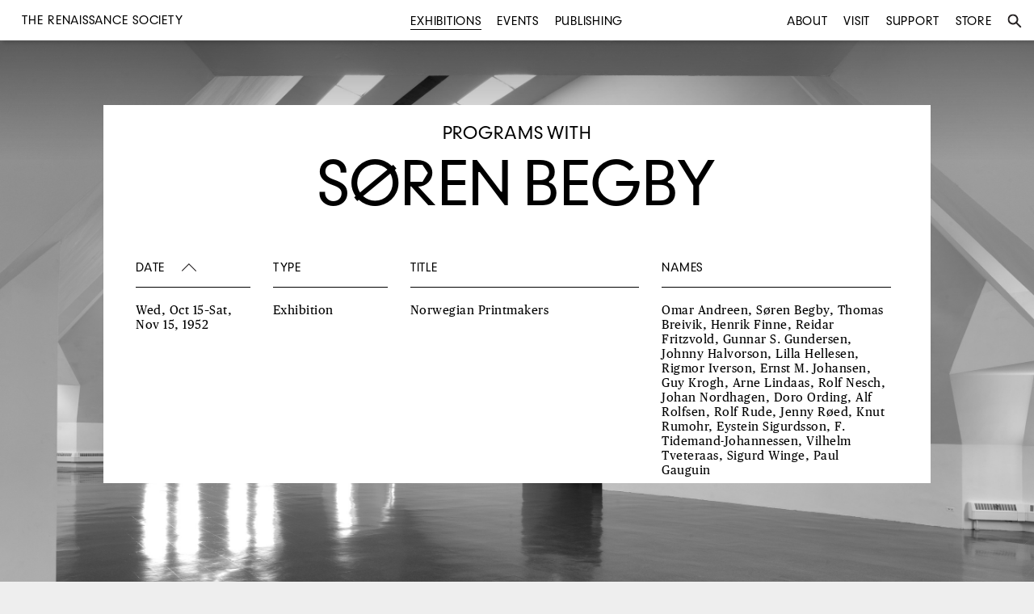

--- FILE ---
content_type: text/html
request_url: https://renaissancesociety.org/exhibitions/artist/1137/
body_size: 2720
content:
<!DOCTYPE html>
<html>
<head>
	<title>Søren Begby | The Renaissance Society</title>
	<meta charset="utf-8">
	<meta name="language" content="en">
	<meta name="author" content="The Renaissance Society">
	<meta name="description" content="The Renaissance Society is a contemporary art museum free and open to the public.">
	<meta name="viewport" content="width=device-width, initial-scale=1">
	<meta name="robots" content="index, follow">
			<link rel="canonical" href="http://www.renaissancesociety.org/exhibitions/artist/1137//">
		<meta property="og:url" content="http://www.renaissancesociety.org/exhibitions/artist/1137//">
	
			<meta property="og:title" content="Søren Begby | The Renaissance Society">
	
		
	<link rel="stylesheet" href="/common/css/main.css?1">

	<link rel="shortcut icon" href="/favicon.ico" type="image/x-icon">
	<link rel="icon" href="/favicon.ico" type="image/x-icon">

	<!-- For iPad with high-resolution Retina display running iOS ≥ 7: -->
	<link rel="apple-touch-icon-precomposed" sizes="152x152" href="/favicon-152.png">

	<!-- For iPad with high-resolution Retina display running iOS ≤ 6: -->
	<link rel="apple-touch-icon-precomposed" sizes="144x144" href="/favicon-144.png">

	<!-- For iPhone with high-resolution Retina display running iOS ≥ 7: -->
	<link rel="apple-touch-icon-precomposed" sizes="120x120" href="/favicon-120.png">

	<!-- For iPhone with high-resolution Retina display running iOS ≤ 6: -->
	<link rel="apple-touch-icon-precomposed" sizes="114x114" href="/favicon-114.png">

	<!-- For first- and second-generation iPad: -->
	<link rel="apple-touch-icon-precomposed" sizes="72x72" href="/favicon-72.png">

	<!-- For non-Retina iPhone, iPod Touch, and Android 2.1+ devices: -->
	<link rel="apple-touch-icon-precomposed" href="/favicon-57.png">

</head>
<body class="no-js exhibitions artist 1137 detail">
<div class="background-image-container"  style="background-image: url('/media/files/empty-gallery-web2.jpg');">
	<div class="overlay"></div>
</div>


<div class="topbar">

	<ul class="left menu main">
		<li class="title">
			<a href="/">
		<div id='h1'>The Renaissance Society</div>
			</a>
		</li>
	</ul>
	<ul class="center menu main">
		<li  class="active"><a href="/exhibitions/" title="Exhibitions">Exhibitions</a></li>
		<li ><a href="/events/" title="Events">Events</a></li>
		<li ><a href="/publishing/" title="Publishing">Publishing</a></li>
	</ul>
	<ul class="right menu main">
		<li ><a href="/about/" title="About">About</a></li>
		<li ><a href="/visit/" title="Visit">Visit</a></li>
		<li ><a href="/support/" title="Support">Support</a></li>
		<li><a href="http://store.renaissancesociety.org/" title="Store">Store</a></li>
		<li id="search"><a href="#" title="Search"><img class="search" src="/common/images/search.svg" alt="Search"><span class="mobile">Search</span></a></li>
	</ul>

	<ul class="search menu">
		<li>
			<form action="/search/" method="get">
			<input type="text" placeholder="Type search and press enter" value="" name="q">
			<input type="submit" class="searchbox_submit icon" value="s">
			</form>
		</li>
		<li id="close"><a href="#" title="Close"><img class="close" src="/common/images/close.svg" alt="Close"></a></li>
	</ul>

	
	<div class="mobile menutoggle"></div>

</div>

<div class="r print">R</div>

<div class="container">
	<div class="artist-page list-all">

	<div class="label">Programs with</div>

	<h1>Søren Begby</h1>


		<div class="sort-controls">
			<div class="date sort active asc" id="date-sort" data-sort-by="date">Date</div>
			<div class="type sort asc" id="category-sort" data-sort-by="type">Type</div>

			<div class="title sort asc" id="title-sort" data-sort-by="title">Title</div>
			<div class="names sort asc" id="name-sort" data-sort-by="names">Names</div>
		</div>

		<div class="list">
		<div class="list-item "id="" data-date="-360" data-sort="360"><a href="/exhibitions/167/norwegian-printmakers/" title="Norwegian Printmakers"><div class="date">Wed, Oct 15–Sat, Nov 15, 1952</div><div class="type">Exhibition</div><div class="title"><span>Norwegian Printmakers</span><span class="mobile"> (Exhibition)</span></div><div class="names">Omar Andreen, Søren Begby, Thomas Breivik, Henrik Finne, Reidar Fritzvold, Gunnar S. Gundersen, Johnny Halvorson, Lilla Hellesen, Rigmor Iverson, Ernst M. Johansen, Guy Krogh, Arne Lindaas, Rolf Nesch, Johan Nordhagen, Doro Ording, Alf Rolfsen, Rolf Rude, Jenny Røed, Knut Rumohr, Eystein Sigurdsson, F. Tidemand-Johannessen, Vilhelm Tveteraas, Sigurd Winge, Paul Gauguin</div></a></div></div></div></div><div class="footer">
	<div class="column">
	<div id="h1">THE RENAISSANCE SOCIETY</div>
	at the University of Chicago<br>
	5811 South Ellis Avenue<br>
	Cobb Hall, 4th Floor<br>
	Chicago, Illinois 60637
	</div>

	<div class="column"><p>
	773 702 8670<br>
	<a href="mailto:info@renaissancesociety.org" class="email">info@renaissancesociety.org</a><br>
	Free and open to the public
	</div>

	<!--div class="column">
	Gallery Hours:<br>
	Tue–Fri 10am–5pm<br>
	Sat–Sun 12–5pm<br>
	Closed Mondays
	</div-->

	<div class="column">
	<a href="/about/" title="Who we are">Who we are</a><br>
		<a href="/visit/" title="Visit">Visit us</a><br>
	<a href="/about#contact" title="Contact us">Contact us</a><br>
	<a href="/support/" title="Join us">Join us</a>
	</div>

	<div class="column">
	<a href="https://www.facebook.com/therenaissancesociety" target="_blank" title="The Renaissance Society on Facebook">Facebook</a><br>
	<a href="https://instagram.com/rensoc/" target="_blank" title="The Renaissance Society on Instagram">Instagram</a><br>
	<a href="https://twitter.com/rensoc" target="_blank" title="The Renaissance Society on Twitter">Twitter</a><br>
	<a href="https://vimeo.com/rensoc/" target="_blank" title="The Renaissance Society on Vimeo">Vimeo</a><br>
	</div>

	<div class="column">
	Join our email list<br>
	<form action="//renaissancesociety.us11.list-manage.com/subscribe/post" class="e-newsletter" method="POST">
	<input type="hidden" name="u" value="28258b64874e626df0979c0de">
	<input type="hidden" name="id" value="dcb7a09f66">


	<div id="mergeTable" class="mergeTable">


	<div class="mergeRow dojoDndItem mergeRow-email" id="mergeRow-0">
	<label for="MERGE0">Email Address <span class="req asterisk">*</span></label>
	<div class="field-group">
	    <input type="email" placeholder="Enter address" autocapitalize="off" autocorrect="off" name="MERGE0" id="MERGE0" size="25" value="">


	</div>

	</div>





	</div>


	<!-- real people should not fill this in and expect good things -->
	<div class="hidden-from-view"><input type="text" name="b_28258b64874e626df0979c0de_dcb7a09f66" tabindex="-1" value=""></div>

	<div class="submit_container clear">
	<input type="submit" class="button" name="submit" value="Submit">
	</div>
	</form>

	</div>
</div>


	<div class="slideshow-controls">
		<div class="slideshow-nav slideshow-close">Close</div>
		<div class="slideshow-nav slideshow-prev"></div>
		<div class="slideshow-nav slideshow-next"></div>
	</div>

<script type="text/javascript" src="/common/js/jquery-1.8.3.min.js"></script>
<script type="text/javascript" src="/common/js/plugins.js"></script>
<script type="text/javascript" src="/common/js/main.js"></script>

<script async src="https://www.googletagmanager.com/gtag/js?id=UA-52755029-1"></script>
<script>
  window.dataLayer = window.dataLayer || [];
  function gtag(){dataLayer.push(arguments);}
  gtag('js', new Date());

  gtag('config', 'UA-52755029-1');
</script>

</body>
</html>
